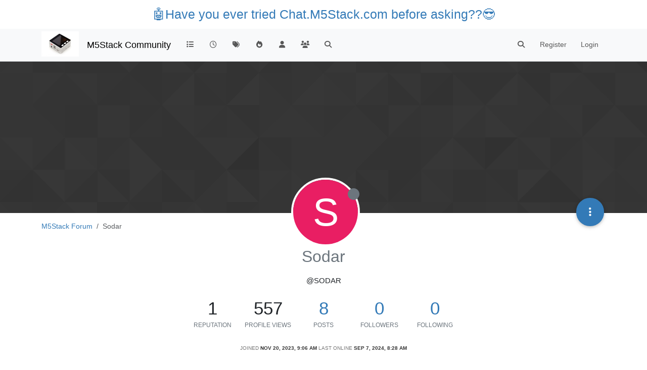

--- FILE ---
content_type: text/html; charset=utf-8
request_url: https://forum.m5stack.com/user/sodar
body_size: 12212
content:
<!DOCTYPE html>
<html lang="en-US" data-dir="ltr" style="direction: ltr;">
<head>
	<title>Sodar | M5Stack Community</title>
	<meta name="viewport" content="width&#x3D;device-width, initial-scale&#x3D;1.0" />
	<meta name="content-type" content="text/html; charset=UTF-8" />
	<meta name="apple-mobile-web-app-capable" content="yes" />
	<meta name="mobile-web-app-capable" content="yes" />
	<meta property="og:site_name" content="M5Stack Community" />
	<meta name="msapplication-badge" content="frequency=30; polling-uri=https://community.m5stack.com/sitemap.xml" />
	<meta name="theme-color" content="#ffffff" />
	<meta name="msapplication-square150x150logo" content="/assets/uploads/system/site-logo.jpg" />
	<meta name="title" content="Sodar" />
	<meta name="description" />
	<meta property="og:title" content="Sodar" />
	<meta property="og:description" />
	<meta property="og:image" content="https://community.m5stack.com/assets/uploads/system/site-logo.jpg" />
	<meta property="og:image:url" content="https://community.m5stack.com/assets/uploads/system/site-logo.jpg" />
	<meta property="og:image:width" content="undefined" />
	<meta property="og:image:height" content="undefined" />
	<meta property="og:url" content="https://community.m5stack.com/user/sodar" />
	
	<link rel="stylesheet" type="text/css" href="/assets/client.css?v=rae4s5j9rp0" />
	<link rel="icon" type="image/x-icon" href="/assets/uploads/system/favicon.ico?v&#x3D;rae4s5j9rp0" />
	<link rel="manifest" href="/manifest.webmanifest" crossorigin="use-credentials" />
	<link rel="search" type="application/opensearchdescription+xml" title="M5Stack Community" href="/osd.xml" />
	<link rel="prefetch" href="/assets/src/modules/composer.js?v&#x3D;rae4s5j9rp0" />
	<link rel="prefetch" href="/assets/src/modules/composer/uploads.js?v&#x3D;rae4s5j9rp0" />
	<link rel="prefetch" href="/assets/src/modules/composer/drafts.js?v&#x3D;rae4s5j9rp0" />
	<link rel="prefetch" href="/assets/src/modules/composer/tags.js?v&#x3D;rae4s5j9rp0" />
	<link rel="prefetch" href="/assets/src/modules/composer/categoryList.js?v&#x3D;rae4s5j9rp0" />
	<link rel="prefetch" href="/assets/src/modules/composer/resize.js?v&#x3D;rae4s5j9rp0" />
	<link rel="prefetch" href="/assets/src/modules/composer/autocomplete.js?v&#x3D;rae4s5j9rp0" />
	<link rel="prefetch" href="/assets/templates/composer.tpl?v&#x3D;rae4s5j9rp0" />
	<link rel="prefetch" href="/assets/language/en-US/topic.json?v&#x3D;rae4s5j9rp0" />
	<link rel="prefetch" href="/assets/language/en-US/modules.json?v&#x3D;rae4s5j9rp0" />
	<link rel="prefetch" href="/assets/language/en-US/tags.json?v&#x3D;rae4s5j9rp0" />
	<link rel="prefetch stylesheet" href="/assets/plugins/nodebb-plugin-markdown/styles/default.css" />
	<link rel="prefetch" href="/assets/language/en-US/markdown.json?v&#x3D;rae4s5j9rp0" />
	

	<script>
		var config = JSON.parse('{"relative_path":"","upload_url":"/assets/uploads","asset_base_url":"/assets","assetBaseUrl":"/assets","siteTitle":"M5Stack Community","browserTitle":"M5Stack Community","titleLayout":"&#123;pageTitle&#125; | &#123;browserTitle&#125;","showSiteTitle":true,"maintenanceMode":false,"postQueue":1,"minimumTitleLength":3,"maximumTitleLength":255,"minimumPostLength":2,"maximumPostLength":32767,"minimumTagsPerTopic":0,"maximumTagsPerTopic":5,"minimumTagLength":3,"maximumTagLength":15,"undoTimeout":10000,"useOutgoingLinksPage":false,"allowGuestHandles":false,"allowTopicsThumbnail":false,"usePagination":false,"disableChat":false,"disableChatMessageEditing":false,"maximumChatMessageLength":1000,"socketioTransports":["polling","websocket"],"socketioOrigins":"*:*","websocketAddress":"","maxReconnectionAttempts":5,"reconnectionDelay":1500,"topicsPerPage":20,"postsPerPage":20,"maximumFileSize":2048,"theme:id":"nodebb-theme-persona","theme:src":"","defaultLang":"en-US","userLang":"en-US","loggedIn":false,"uid":-1,"cache-buster":"v=rae4s5j9rp0","topicPostSort":"oldest_to_newest","categoryTopicSort":"recently_replied","csrf_token":false,"searchEnabled":true,"searchDefaultInQuick":"titles","bootswatchSkin":"","composer:showHelpTab":true,"enablePostHistory":true,"timeagoCutoff":30,"timeagoCodes":["af","am","ar","az-short","az","be","bg","bs","ca","cs","cy","da","de-short","de","dv","el","en-short","en","es-short","es","et","eu","fa-short","fa","fi","fr-short","fr","gl","he","hr","hu","hy","id","is","it-short","it","ja","jv","ko","ky","lt","lv","mk","nl","no","pl","pt-br-short","pt-br","pt-short","pt","ro","rs","ru","rw","si","sk","sl","sq","sr","sv","th","tr-short","tr","uk","ur","uz","vi","zh-CN","zh-TW"],"cookies":{"enabled":false,"message":"[[global:cookies.message]]","dismiss":"[[global:cookies.accept]]","link":"[[global:cookies.learn-more]]","link_url":"https:&#x2F;&#x2F;www.cookiesandyou.com"},"thumbs":{"size":512},"iconBackgrounds":["#f44336","#e91e63","#9c27b0","#673ab7","#3f51b5","#2196f3","#009688","#1b5e20","#33691e","#827717","#e65100","#ff5722","#795548","#607d8b"],"emailPrompt":1,"useragent":{"isYaBrowser":false,"isAuthoritative":true,"isMobile":false,"isMobileNative":false,"isTablet":false,"isiPad":false,"isiPod":false,"isiPhone":false,"isiPhoneNative":false,"isAndroid":false,"isAndroidNative":false,"isBlackberry":false,"isOpera":false,"isIE":false,"isEdge":false,"isIECompatibilityMode":false,"isSafari":false,"isFirefox":false,"isWebkit":false,"isChrome":true,"isKonqueror":false,"isOmniWeb":false,"isSeaMonkey":false,"isFlock":false,"isAmaya":false,"isPhantomJS":false,"isEpiphany":false,"isDesktop":true,"isWindows":false,"isLinux":false,"isLinux64":false,"isMac":true,"isChromeOS":false,"isBada":false,"isSamsung":false,"isRaspberry":false,"isBot":false,"isCurl":false,"isAndroidTablet":false,"isWinJs":false,"isKindleFire":false,"isSilk":false,"isCaptive":false,"isSmartTV":false,"isUC":false,"isFacebook":false,"isAlamoFire":false,"isElectron":false,"silkAccelerated":false,"browser":"Chrome","version":"131.0.0.0","os":"OS X","platform":"Apple Mac","geoIp":{},"source":"Mozilla/5.0 (Macintosh; Intel Mac OS X 10_15_7) AppleWebKit/537.36 (KHTML, like Gecko) Chrome/131.0.0.0 Safari/537.36; ClaudeBot/1.0; +claudebot@anthropic.com)","isWechat":false},"fontawesome":{"pro":false,"styles":["solid","brands","regular"],"version":"6.5.2"},"acpLang":"undefined","topicSearchEnabled":false,"disableCustomUserSkins":false,"defaultBootswatchSkin":"","hideSubCategories":false,"hideCategoryLastPost":false,"enableQuickReply":false,"composer-default":{},"markdown":{"highlight":1,"hljsLanguages":["common"],"theme":"default.css","defaultHighlightLanguage":"","externalMark":false},"spam-be-gone":{}}');
		var app = {
			user: JSON.parse('{"uid":0,"username":"Guest","displayname":"Guest","userslug":"","fullname":"Guest","email":"","icon:text":"?","icon:bgColor":"#aaa","groupTitle":"","groupTitleArray":[],"status":"offline","reputation":0,"email:confirmed":false,"unreadData":{"":{},"new":{},"watched":{},"unreplied":{}},"isAdmin":false,"isGlobalMod":false,"isMod":false,"privileges":{"chat":false,"chat:privileged":false,"upload:post:image":false,"upload:post:file":false,"signature":false,"invite":false,"group:create":false,"search:content":false,"search:users":false,"search:tags":false,"view:users":true,"view:tags":true,"view:groups":true,"local:login":false,"ban":false,"mute":false,"view:users:info":false},"blocks":[],"timeagoCode":"en","offline":true,"lastRoomId":null,"isEmailConfirmSent":false}')
		};

		document.documentElement.style.setProperty('--panel-offset', `${localStorage.getItem('panelOffset') || 0}px`);
	</script>

	
	<head>
    <meta name="viewport" content="width=device-width, initial-scale=1.0">
    <style>
        .center {
            font-size: 25px;
            text-align: center;
            margin-top: 10px;
            margin-bottom: 10px;
        }
    </style>
</head>
<body>

<div class="center">
    <a href="https://chat.m5stack.com">🤖Have you ever tried Chat.M5Stack.com before asking??😎</a>
</div>

</body>

	
	
</head>

<body class="page-user page-user-sodar template-account-profile page-status-200 theme-persona user-guest skin-noskin">
	<nav id="menu" class="slideout-menu hidden">
		<section class="menu-section" data-section="navigation">
	<ul class="menu-section-list text-bg-dark"></ul>
</section>


	</nav>
	<nav id="chats-menu" class="slideout-menu hidden">
		
	</nav>

	<main id="panel" class="slideout-panel">
		<nav class="navbar sticky-top navbar-expand-lg bg-light header border-bottom py-0" id="header-menu" component="navbar">
			<div class="container justify-content-start flex-nowrap">
							<div class="d-flex align-items-center me-auto" style="min-width: 0px;">
				<button type="button" class="navbar-toggler border-0" id="mobile-menu">
					<i class="fa fa-lg fa-fw fa-bars unread-count" ></i>
					<span component="unread/icon" class="notification-icon fa fa-fw fa-book unread-count" data-content="0" data-unread-url="/unread"></span>
				</button>
				<div class="d-inline-flex align-items-center" style="min-width: 0px;">
					
					<a class="navbar-brand" href="http://www.m5stack.com/">
						<img alt="" class=" forum-logo d-inline-block align-text-bottom" src="/assets/uploads/system/site-logo.jpg?v=rae4s5j9rp0" />
					</a>
					
					
					<a class="navbar-brand text-truncate" href="/">
						M5Stack Community
					</a>
					
				</div>
			</div>

			
			<div class="navbar-search visible-xs">
				<form action="/search" method="GET">
					<button type="button" class="btn btn-link"><i class="fa fa-lg fa-fw fa-search" title="Search"></i></button>
					<input autocomplete="off" type="text" class="form-control hidden" name="term" placeholder="Search"/>
					<button class="btn btn-primary hidden" type="submit"></button>
					<input type="text" class="hidden" name="in" value="titles" />
				</form>
				<div class="quick-search-container dropdown-menu d-block mt-2 hidden">
					<div class="quick-search-results-container"></div>
				</div>
			</div>
			

			

			<div component="navbar/title" class="visible-xs hidden">
				<span></span>
			</div>

			<div id="nav-dropdown" class="collapse navbar-collapse d-none d-lg-block">
				<ul id="main-nav" class="navbar-nav me-auto mb-2 mb-lg-0">
					
					
					<li class="nav-item " title="Categories">
						<a class="nav-link navigation-link "
						 href="&#x2F;categories" >
							
							<i class="fa fa-fw fa-list" data-content=""></i>
							
							
							<span class="visible-xs-inline">Categories</span>
							
							
						</a>
						
					</li>
					
					
					
					<li class="nav-item " title="Recent">
						<a class="nav-link navigation-link "
						 href="&#x2F;recent" >
							
							<i class="fa fa-fw fa-clock-o" data-content=""></i>
							
							
							<span class="visible-xs-inline">Recent</span>
							
							
						</a>
						
					</li>
					
					
					
					<li class="nav-item " title="Tags">
						<a class="nav-link navigation-link "
						 href="&#x2F;tags" >
							
							<i class="fa fa-fw fa-tags" data-content=""></i>
							
							
							<span class="visible-xs-inline">Tags</span>
							
							
						</a>
						
					</li>
					
					
					
					<li class="nav-item " title="Popular">
						<a class="nav-link navigation-link "
						 href="&#x2F;popular" >
							
							<i class="fa fa-fw fa-fire" data-content=""></i>
							
							
							<span class="visible-xs-inline">Popular</span>
							
							
						</a>
						
					</li>
					
					
					
					<li class="nav-item " title="Users">
						<a class="nav-link navigation-link "
						 href="&#x2F;users" >
							
							<i class="fa fa-fw fa-user" data-content=""></i>
							
							
							<span class="visible-xs-inline">Users</span>
							
							
						</a>
						
					</li>
					
					
					
					<li class="nav-item " title="Groups">
						<a class="nav-link navigation-link "
						 href="&#x2F;groups" >
							
							<i class="fa fa-fw fa-group" data-content=""></i>
							
							
							<span class="visible-xs-inline">Groups</span>
							
							
						</a>
						
					</li>
					
					
					
					<li class="nav-item " title="Search">
						<a class="nav-link navigation-link "
						 href="&#x2F;search" >
							
							<i class="fa fa-fw fa-search" data-content=""></i>
							
							
							<span class="visible-xs-inline">Search</span>
							
							
						</a>
						
					</li>
					
					
				</ul>
				<ul class="navbar-nav mb-2 mb-lg-0 hidden-xs">
					<li class="nav-item">
						<a href="#" id="reconnect" class="nav-link hide" title="Looks like your connection to M5Stack Community was lost, please wait while we try to reconnect.">
							<i class="fa fa-check"></i>
						</a>
					</li>
				</ul>
				
				<div class="navbar-nav mb-2 mb-lg-0 position-relative">
					<form component="search/form" id="search-form" class="d-flex justify-content-end align-items-center" role="search" method="GET">
	<div component="search/fields" class="hidden" id="search-fields">
		<div class="input-group flex-nowrap">
			<input autocomplete="off" type="text" class="form-control" placeholder="Search" name="query" value="">

			<a href="/search" class="btn btn-outline-secondary" aria-label="Type to search">
				<i class="fa fa-gears fa-fw"></i>
			</a>
		</div>

		<div id="quick-search-container" class="quick-search-container dropdown-menu d-block mt-2 hidden">
			<div class="form-check filter-category mb-2 ms-4">
				<input class="form-check-input" type="checkbox" checked>
				<label class="form-check-label name"></label>
			</div>

			<div class="text-center loading-indicator"><i class="fa fa-spinner fa-spin"></i></div>
			<div class="quick-search-results-container"></div>
		</div>
		<button type="submit" class="btn btn-outline-secondary hide">Search</button>
	</div>

	<div id="" class="nav-item"><a component="search/button" id="search-button" href="#" class="nav-link"><i class="fa fa-search fa-fw" title="Search"></i></a></div>
</form>

				</div>
				

				
				
				<ul id="logged-out-menu" class="navbar-nav me-0 mb-2 mb-lg-0 align-items-center">
					
					<li class="nav-item">
						<a class="nav-link" href="/register">
							<i class="fa fa-pencil fa-fw d-inline-block d-sm-none"></i>
							<span>Register</span>
						</a>
					</li>
					
					<li class="nav-item">
						<a class="nav-link" href="/login">
							<i class="fa fa-sign-in fa-fw d-inline-block d-sm-none"></i>
							<span>Login</span>
						</a>
					</li>
				</ul>
				
				
			</div>

			</div>
		</nav>
		<script>
			const rect = document.getElementById('header-menu').getBoundingClientRect();
			const offset = Math.max(0, rect.bottom);
			document.documentElement.style.setProperty('--panel-offset', offset + `px`);
		</script>
		<div class="container pt-3" id="content">
		<noscript>
    <div class="alert alert-danger">
        <p>
            Your browser does not seem to support JavaScript. As a result, your viewing experience will be diminished, and you have been placed in <strong>read-only mode</strong>.
        </p>
        <p>
            Please download a browser that supports JavaScript, or enable it if it's disabled (i.e. NoScript).
        </p>
    </div>
</noscript>
		
<div class="account">
	
<ol class="breadcrumb" itemscope="itemscope" itemprop="breadcrumb" itemtype="http://schema.org/BreadcrumbList">
	
	<li itemscope="itemscope" itemprop="itemListElement" itemtype="http://schema.org/ListItem" class="breadcrumb-item ">
		<meta itemprop="position" content="0" />
		<a href="https://community.m5stack.com" itemprop="item">
			<span itemprop="name">
				M5Stack Forum
				
			</span>
		</a>
	</li>
	
	<li component="breadcrumb/current" itemscope="itemscope" itemprop="itemListElement" itemtype="http://schema.org/ListItem" class="breadcrumb-item active">
		<meta itemprop="position" content="1" />
		
			<span itemprop="name">
				Sodar
				
				
				
				
			</span>
		
	</li>
	
</ol>



	<div data-widget-area="header">
		
	</div>

	<div class="cover" component="account/cover" style="background-image: url(/assets/images/cover-default.png); background-position: 50% 50%;">
		<div class="avatar-wrapper" data-uid="64233">
			
			<div class="avatar avatar-rounded" style="background-color: #e91e63; --avatar-size: 128px;" title="Sodar">S</div>
			
			<i component="user/status" class="fa fa-circle status offline" title="Offline"></i>

			
		</div>

		<div class="container">
			<div class="btn-group account-fab bottom-sheet">
	<button type="button" class="persona-fab dropdown-toggle" data-bs-toggle="dropdown" aria-haspopup="true" aria-expanded="false">
		<i class="fa fa-ellipsis-v"></i>
	</button>
	<ul class="dropdown-menu dropdown-menu-end account-sub-links" role="menu">
		
		<li>
			<a class="dropdown-item" href="/user/sodar" class="d-inline-block" id="profile" role="menuitem">Profile</a>
		</li>
		

		
		
		
		
		
		

		<li role="separator" class="dropdown-divider"></li>
		<li><a class="dropdown-item d-flex justify-content-between align-items-center" href="/user/sodar/following" role="menuitem">Following <span class="badge bg-secondary rounded-pill ms-2" title="0">0</span></a></li>
		<li><a class="dropdown-item d-flex justify-content-between align-items-center" href="/user/sodar/followers" role="menuitem">Followers <span class="badge bg-secondary rounded-pill ms-2" title="0">0</span></a></li>
		
		<li role="separator" class="dropdown-divider"></li>
		<li><a class="dropdown-item d-flex justify-content-between align-items-center" href="/user/sodar/topics" role="menuitem">Topics <span class="badge bg-secondary rounded-pill ms-2" title="1">1</span></a></li>
		<li><a class="dropdown-item d-flex justify-content-between align-items-center" href="/user/sodar/posts" role="menuitem">Posts <span class="badge bg-secondary rounded-pill ms-2" title="8">8</span></a></li>
		
		<li><a class="dropdown-item d-flex justify-content-between align-items-center" href="/user/sodar/best" role="menuitem">Best <span class="badge bg-secondary rounded-pill ms-2" title="1">1</span></a></li>
		<li><a class="dropdown-item d-flex justify-content-between align-items-center" href="/user/sodar/controversial" role="menuitem">Controversial <span class="badge bg-secondary rounded-pill ms-2" title="0">0</span></a></li>
		
		<li><a class="dropdown-item d-flex justify-content-between align-items-center" href="/user/sodar/groups" role="menuitem">Groups <span class="badge bg-secondary rounded-pill ms-2" title="0">0</span></a></li>

		

		
	</ul>
</div>


			
			
			
		</div>
	</div>


<div class="profile row">
	<h1 class="fullname">Sodar</h1>
	<div class="d-flex gap-2 justify-content-center mb-2" component="user/badges"></div>
	<h2 class="username">@Sodar</h2>
	

	

	

	<div class="account-stats">
		
		<div class="stat">
			<div title="1">1</div>
			<span class="stat-label">Reputation</span>
		</div>
		

		<div class="stat">
			<div title="557">557</div>
			<span class="stat-label">Profile views</span>
		</div>

		<div class="stat">
			<div><a title="8" href="/user/sodar/posts">8</a></div>
			<span class="stat-label">Posts</span>
		</div>

		<div class="stat">
			<div><a title="0" href="/user/sodar/followers">0</a></div>
			<span class="stat-label">Followers</span>
		</div>

		<div class="stat">
			<div><a title="0" href="/user/sodar/following">0</a></div>
			<span class="stat-label">Following</span>
		</div>
	</div>

	<div class="text-center profile-meta">
		<span>Joined</span>
		<strong class="timeago" title="2023-11-20T09:06:22.097Z"></strong>

		<span>Last Online</span>
		<strong class="timeago" title="2024-09-07T08:28:16.258Z"></strong><br />

		

		

		

		
	</div>
</div>


<hr />

<div class="row">
	<div class="col-12 account-block hidden">
		<div class="account-picture-block text-center">
			<span>
				<span class="account-username"> Sodar</span>
			</span>

			
			<a component="account/unfollow" href="#" class="btn btn-outline-secondary hide">Unfollow</a>
			<a component="account/follow" href="#" class="btn btn-primary">Follow</a>
			
		</div>
	</div>
</div>





<div class="row">
	
	<div class="col-lg-12 col-12">
		<h1>Best posts made by Sodar</h1>

		<div class="col-12">
			<ul component="posts" class="posts-list list-unstyled">
			
			<li component="post" class="posts-list-item row" data-pid="23212" data-uid="64233">
    <div class="col-lg-11 col-sm-10 col-9 post-body">
        <a class="topic-title" href="/post/23212">
            RE: ESPNow in UIFlow&#x2F;MicroPython on M5StickC Plus2?
        </a>

        <div component="post/content" class="content">
            <p dir="auto">I too am extremely interested in this. I've been trying to program some wireless stuff on a couple of M5StickC Plus2s using UIFlow and ESP-Now... The only thing is I'm not seeing any ESP-Now options in the new UIFlow 2.0. There are block options in v 1.0 but when I use those I've been running into errors.</p>

        </div>

        <small class="topic-category"><a href="/category/5/uiflow">posted in UIFlow</a></small>

        

        <div class="post-info">
            <a href="/user/sodar"><span  alt="Sodar" title="Sodar" data-uid="64233" loading="lazy" aria-label="User avatar for Sodar" class="avatar user-img not-responsive avatar-rounded" component="avatar/icon" style="--avatar-size: 28px; background-color: #e91e63;">S</span></a>

            <div class="post-author">
                <a href="/user/sodar">Sodar</a><br />
                <span class="timeago" title="2024-01-03T06:04:08.393Z"></span>
            </div>
        </div>
    </div>
</li>
			
			</ul>
		</div>
	</div>
	
	
	<div class="col-lg-12 col-12">
		<h1>Latest posts made by Sodar</h1>
		<div class="col-12">
			<ul component="posts" class="posts-list list-unstyled">
			
			<li component="post" class="posts-list-item row" data-pid="23212" data-uid="64233">
    <div class="col-lg-11 col-sm-10 col-9 post-body">
        <a class="topic-title" href="/post/23212">
            RE: ESPNow in UIFlow&#x2F;MicroPython on M5StickC Plus2?
        </a>

        <div component="post/content" class="content">
            <p dir="auto">I too am extremely interested in this. I've been trying to program some wireless stuff on a couple of M5StickC Plus2s using UIFlow and ESP-Now... The only thing is I'm not seeing any ESP-Now options in the new UIFlow 2.0. There are block options in v 1.0 but when I use those I've been running into errors.</p>

        </div>

        <small class="topic-category"><a href="/category/5/uiflow">posted in UIFlow</a></small>

        

        <div class="post-info">
            <a href="/user/sodar"><span  alt="Sodar" title="Sodar" data-uid="64233" loading="lazy" aria-label="User avatar for Sodar" class="avatar user-img not-responsive avatar-rounded" component="avatar/icon" style="--avatar-size: 28px; background-color: #e91e63;">S</span></a>

            <div class="post-author">
                <a href="/user/sodar">Sodar</a><br />
                <span class="timeago" title="2024-01-03T06:04:08.393Z"></span>
            </div>
        </div>
    </div>
</li>
			
			<li component="post" class="posts-list-item row" data-pid="22932" data-uid="64233">
    <div class="col-lg-11 col-sm-10 col-9 post-body">
        <a class="topic-title" href="/post/22932">
            RE: Help with ESP-Now and UiFlow on M5Stick C?
        </a>

        <div component="post/content" class="content">
            <p dir="auto">Hi <a class="mention plugin-mentions-user plugin-mentions-a" href="https://community.m5stack.com/uid/16469">@pandian-nano</a>, Thanks! That was super helpful!</p>
<p dir="auto">That took care of the problem but now I'm getting the following error:  "name 'now' isn't defined'</p>
<p dir="auto">Trying to figure out what's going on... it would be so fun to use ESP-Now on this thing :]<br />
I know I could probably use the arduino ide to do this, but I was just starting to get excited about UIFlow, it's pretty neat!</p>

        </div>

        <small class="topic-category"><a href="/category/5/uiflow">posted in UIFlow</a></small>

        

        <div class="post-info">
            <a href="/user/sodar"><span  alt="Sodar" title="Sodar" data-uid="64233" loading="lazy" aria-label="User avatar for Sodar" class="avatar user-img not-responsive avatar-rounded" component="avatar/icon" style="--avatar-size: 28px; background-color: #e91e63;">S</span></a>

            <div class="post-author">
                <a href="/user/sodar">Sodar</a><br />
                <span class="timeago" title="2023-11-30T06:30:39.245Z"></span>
            </div>
        </div>
    </div>
</li>
			
			<li component="post" class="posts-list-item row" data-pid="22923" data-uid="64233">
    <div class="col-lg-11 col-sm-10 col-9 post-body">
        <a class="topic-title" href="/post/22923">
            RE: OSC HELP!!!
        </a>

        <div component="post/content" class="content">
            <p dir="auto">Did you ever get this figured out in UiFlow? This sounds really neat!</p>

        </div>

        <small class="topic-category"><a href="/category/5/uiflow">posted in UIFlow</a></small>

        

        <div class="post-info">
            <a href="/user/sodar"><span  alt="Sodar" title="Sodar" data-uid="64233" loading="lazy" aria-label="User avatar for Sodar" class="avatar user-img not-responsive avatar-rounded" component="avatar/icon" style="--avatar-size: 28px; background-color: #e91e63;">S</span></a>

            <div class="post-author">
                <a href="/user/sodar">Sodar</a><br />
                <span class="timeago" title="2023-11-28T08:53:01.795Z"></span>
            </div>
        </div>
    </div>
</li>
			
			<li component="post" class="posts-list-item row" data-pid="22922" data-uid="64233">
    <div class="col-lg-11 col-sm-10 col-9 post-body">
        <a class="topic-title" href="/post/22922">
            Help with ESP-Now and UiFlow on M5Stick C?
        </a>

        <div component="post/content" class="content">
            <p dir="auto">Hello! I'm wondering if someone might be able to help me with the UiFlow ESP-Now examples?<br />
When I try to run the default Master &amp; Slave examples I get this error:  "name 'label1' isn't defined"<br />
I tried a bunch of different things but for some reason I can't get this to work.</p>
<p dir="auto">Note: I'm currently using UiFlow version V1.12.8 as it seemed to have the most support for the ESP-Now modules.</p>
<p dir="auto">Any input would be much appreciated!  -S</p>

        </div>

        <small class="topic-category"><a href="/category/5/uiflow">posted in UIFlow</a></small>

        
        
        

        <div class="post-info">
            <a href="/user/sodar"><span  alt="Sodar" title="Sodar" data-uid="64233" loading="lazy" aria-label="User avatar for Sodar" class="avatar user-img not-responsive avatar-rounded" component="avatar/icon" style="--avatar-size: 28px; background-color: #e91e63;">S</span></a>

            <div class="post-author">
                <a href="/user/sodar">Sodar</a><br />
                <span class="timeago" title="2023-11-28T08:36:50.826Z"></span>
            </div>
        </div>
    </div>
</li>
			
			<li component="post" class="posts-list-item row" data-pid="22916" data-uid="64233">
    <div class="col-lg-11 col-sm-10 col-9 post-body">
        <a class="topic-title" href="/post/22916">
            RE: SOLVED: UIFlow cannot currently connect to any M5Stack devices
        </a>

        <div component="post/content" class="content">
            <p dir="auto"><a class="mention plugin-mentions-user plugin-mentions-a" href="https://community.m5stack.com/uid/443">@ajb2k3</a> I was originally having issues with the other servers too, but it looks like it's working now.<br />
Thank you!</p>

        </div>

        <small class="topic-category"><a href="/category/8/bug-report">posted in Bug Report</a></small>

        

        <div class="post-info">
            <a href="/user/sodar"><span  alt="Sodar" title="Sodar" data-uid="64233" loading="lazy" aria-label="User avatar for Sodar" class="avatar user-img not-responsive avatar-rounded" component="avatar/icon" style="--avatar-size: 28px; background-color: #e91e63;">S</span></a>

            <div class="post-author">
                <a href="/user/sodar">Sodar</a><br />
                <span class="timeago" title="2023-11-28T05:59:16.501Z"></span>
            </div>
        </div>
    </div>
</li>
			
			<li component="post" class="posts-list-item row" data-pid="22898" data-uid="64233">
    <div class="col-lg-11 col-sm-10 col-9 post-body">
        <a class="topic-title" href="/post/22898">
            RE: Microphone on M5StickC in UIFlow?
        </a>

        <div component="post/content" class="content">
            <p dir="auto">Will access to the mic pin ever be an option in UIFlow?</p>

        </div>

        <small class="topic-category"><a href="/category/17/m5-stick-stickc">posted in M5 Stick/StickC</a></small>

        

        <div class="post-info">
            <a href="/user/sodar"><span  alt="Sodar" title="Sodar" data-uid="64233" loading="lazy" aria-label="User avatar for Sodar" class="avatar user-img not-responsive avatar-rounded" component="avatar/icon" style="--avatar-size: 28px; background-color: #e91e63;">S</span></a>

            <div class="post-author">
                <a href="/user/sodar">Sodar</a><br />
                <span class="timeago" title="2023-11-26T09:24:41.141Z"></span>
            </div>
        </div>
    </div>
</li>
			
			<li component="post" class="posts-list-item row" data-pid="22897" data-uid="64233">
    <div class="col-lg-11 col-sm-10 col-9 post-body">
        <a class="topic-title" href="/post/22897">
            RE: SOLVED: UIFlow cannot currently connect to any M5Stack devices
        </a>

        <div component="post/content" class="content">
            <p dir="auto"><a class="mention plugin-mentions-user plugin-mentions-a" href="https://community.m5stack.com/uid/12521">@gdallask</a> Same thing is happening to me right now :(</p>

        </div>

        <small class="topic-category"><a href="/category/8/bug-report">posted in Bug Report</a></small>

        

        <div class="post-info">
            <a href="/user/sodar"><span  alt="Sodar" title="Sodar" data-uid="64233" loading="lazy" aria-label="User avatar for Sodar" class="avatar user-img not-responsive avatar-rounded" component="avatar/icon" style="--avatar-size: 28px; background-color: #e91e63;">S</span></a>

            <div class="post-author">
                <a href="/user/sodar">Sodar</a><br />
                <span class="timeago" title="2023-11-26T08:56:02.892Z"></span>
            </div>
        </div>
    </div>
</li>
			
			<li component="post" class="posts-list-item row" data-pid="22843" data-uid="64233">
    <div class="col-lg-11 col-sm-10 col-9 post-body">
        <a class="topic-title" href="/post/22843">
            RE: MIC Unit in UIFlow?
        </a>

        <div component="post/content" class="content">
            <p dir="auto">Also looking for mic support!</p>

        </div>

        <small class="topic-category"><a href="/category/10/units">posted in Units</a></small>

        

        <div class="post-info">
            <a href="/user/sodar"><span  alt="Sodar" title="Sodar" data-uid="64233" loading="lazy" aria-label="User avatar for Sodar" class="avatar user-img not-responsive avatar-rounded" component="avatar/icon" style="--avatar-size: 28px; background-color: #e91e63;">S</span></a>

            <div class="post-author">
                <a href="/user/sodar">Sodar</a><br />
                <span class="timeago" title="2023-11-21T10:28:30.923Z"></span>
            </div>
        </div>
    </div>
</li>
			
			</ul>
		</div>
	</div>
	
</div>

<div id="user-action-alert" class="alert alert-success hide"></div>

</div><script id="ajaxify-data" type="application/json">{"uid":64233,"username":"Sodar","userslug":"sodar","email":"","email:confirmed":true,"joindate":1700471182097,"lastonline":1725697696258,"picture":null,"icon:bgColor":"#e91e63","fullname":"","location":"","birthday":"","website":"","aboutme":"","signature":"","uploadedpicture":null,"profileviews":557,"reputation":1,"postcount":8,"topiccount":1,"lastposttime":1704261848393,"banned":false,"banned:expire":0,"status":"offline","flags":null,"followerCount":0,"followingCount":0,"cover:url":"/assets/images/cover-default.png","cover:position":"50% 50%","groupTitle":null,"mutedUntil":0,"mutedReason":null,"displayname":"Sodar","groupTitleArray":[],"icon:text":"S","joindateISO":"2023-11-20T09:06:22.097Z","lastonlineISO":"2024-09-07T08:28:16.258Z","banned_until":0,"banned_until_readable":"Not Banned","muted":false,"aboutmeParsed":"","age":0,"emailHidden":true,"emailClass":"","moderationNote":"","isBlocked":false,"yourid":-1,"theirid":64233,"isTargetAdmin":false,"isAdmin":false,"isGlobalModerator":false,"isModerator":false,"isAdminOrGlobalModerator":false,"isAdminOrGlobalModeratorOrModerator":false,"isSelfOrAdminOrGlobalModerator":false,"canEdit":false,"canBan":false,"canMute":false,"canFlag":false,"canChangePassword":false,"isSelf":false,"isFollowing":false,"canChat":false,"hasPrivateChat":0,"showHidden":false,"allowProfilePicture":true,"allowCoverPicture":true,"allowProfileImageUploads":1,"allowedProfileImageExtensions":".png, .jpeg, .bmp, .gif, .jpg","groups":[],"selectedGroup":[],"disableSignatures":false,"reputation:disabled":false,"downvote:disabled":false,"profile_links":[],"websiteLink":"http://","websiteName":"","username:disableEdit":0,"email:disableEdit":0,"blocksCount":0,"counts":{"posts":8,"best":1,"controversial":0,"topics":1,"groups":0,"following":0,"followers":0},"posts":[{"pid":23212,"tid":5922,"content":"<p dir=\"auto\">I too am extremely interested in this. I've been trying to program some wireless stuff on a couple of M5StickC Plus2s using UIFlow and ESP-Now... The only thing is I'm not seeing any ESP-Now options in the new UIFlow 2.0. There are block options in v 1.0 but when I use those I've been running into errors.<\/p>\n","uid":64233,"timestamp":1704261848393,"deleted":false,"upvotes":1,"downvotes":0,"replies":0,"votes":1,"timestampISO":"2024-01-03T06:04:08.393Z","user":{"uid":64233,"username":"Sodar","userslug":"sodar","picture":null,"status":"offline","displayname":"Sodar","icon:text":"S","icon:bgColor":"#e91e63"},"topic":{"uid":71052,"tid":5922,"title":"ESPNow in UIFlow&#x2F;MicroPython on M5StickC Plus2?","cid":5,"tags":[],"slug":"5922/espnow-in-uiflow-micropython-on-m5stickc-plus2","deleted":0,"scheduled":false,"postcount":3,"mainPid":23167,"teaserPid":"23212","timestamp":1703780115050,"titleRaw":"ESPNow in UIFlow/MicroPython on M5StickC Plus2?","timestampISO":"2023-12-28T16:15:15.050Z"},"category":{"cid":5,"name":"UIFlow","icon":"hidden","slug":"5/uiflow","parentCid":21,"bgColor":"#A16946","color":"#ffffff","backgroundImage":"&#x2F;assets&#x2F;uploads&#x2F;category&#x2F;category-5.jpg","imageClass":"cover"},"isMainPost":false},{"pid":22932,"tid":5852,"content":"<p dir=\"auto\">Hi <a class=\"mention plugin-mentions-user plugin-mentions-a\" href=\"https://community.m5stack.com/uid/16469\">@pandian-nano<\/a>, Thanks! That was super helpful!<\/p>\n<p dir=\"auto\">That took care of the problem but now I'm getting the following error:  \"name 'now' isn't defined'<\/p>\n<p dir=\"auto\">Trying to figure out what's going on... it would be so fun to use ESP-Now on this thing :]<br />\nI know I could probably use the arduino ide to do this, but I was just starting to get excited about UIFlow, it's pretty neat!<\/p>\n","uid":64233,"timestamp":1701325839245,"deleted":false,"upvotes":0,"downvotes":0,"replies":0,"votes":0,"timestampISO":"2023-11-30T06:30:39.245Z","user":{"uid":64233,"username":"Sodar","userslug":"sodar","picture":null,"status":"offline","displayname":"Sodar","icon:text":"S","icon:bgColor":"#e91e63"},"topic":{"uid":64233,"tid":5852,"title":"Help with ESP-Now and UiFlow on M5Stick C?","cid":5,"tags":[],"slug":"5852/help-with-esp-now-and-uiflow-on-m5stick-c","deleted":0,"scheduled":false,"postcount":3,"mainPid":22922,"teaserPid":"22932","timestamp":1701160610826,"titleRaw":"Help with ESP-Now and UiFlow on M5Stick C?","timestampISO":"2023-11-28T08:36:50.826Z"},"category":{"cid":5,"name":"UIFlow","icon":"hidden","slug":"5/uiflow","parentCid":21,"bgColor":"#A16946","color":"#ffffff","backgroundImage":"&#x2F;assets&#x2F;uploads&#x2F;category&#x2F;category-5.jpg","imageClass":"cover"},"isMainPost":false},{"pid":22923,"tid":4978,"content":"<p dir=\"auto\">Did you ever get this figured out in UiFlow? This sounds really neat!<\/p>\n","uid":64233,"timestamp":1701161581795,"deleted":false,"upvotes":0,"downvotes":0,"replies":1,"votes":0,"timestampISO":"2023-11-28T08:53:01.795Z","user":{"uid":64233,"username":"Sodar","userslug":"sodar","picture":null,"status":"offline","displayname":"Sodar","icon:text":"S","icon:bgColor":"#e91e63"},"topic":{"uid":32731,"tid":4978,"title":"OSC HELP!!!","cid":5,"tags":[],"slug":"4978/osc-help","deleted":0,"scheduled":false,"postcount":4,"mainPid":19860,"teaserPid":27282,"timestamp":1673565132872,"titleRaw":"OSC HELP!!!","timestampISO":"2023-01-12T23:12:12.872Z"},"category":{"cid":5,"name":"UIFlow","icon":"hidden","slug":"5/uiflow","parentCid":21,"bgColor":"#A16946","color":"#ffffff","backgroundImage":"&#x2F;assets&#x2F;uploads&#x2F;category&#x2F;category-5.jpg","imageClass":"cover"},"isMainPost":false},{"pid":22922,"tid":5852,"content":"<p dir=\"auto\">Hello! I'm wondering if someone might be able to help me with the UiFlow ESP-Now examples?<br />\nWhen I try to run the default Master &amp; Slave examples I get this error:  \"name 'label1' isn't defined\"<br />\nI tried a bunch of different things but for some reason I can't get this to work.<\/p>\n<p dir=\"auto\">Note: I'm currently using UiFlow version V1.12.8 as it seemed to have the most support for the ESP-Now modules.<\/p>\n<p dir=\"auto\">Any input would be much appreciated!  -S<\/p>\n","uid":64233,"timestamp":1701160610826,"deleted":false,"upvotes":0,"downvotes":0,"replies":1,"votes":0,"timestampISO":"2023-11-28T08:36:50.826Z","user":{"uid":64233,"username":"Sodar","userslug":"sodar","picture":null,"status":"offline","displayname":"Sodar","icon:text":"S","icon:bgColor":"#e91e63"},"topic":{"uid":64233,"tid":5852,"title":"Help with ESP-Now and UiFlow on M5Stick C?","cid":5,"tags":[],"slug":"5852/help-with-esp-now-and-uiflow-on-m5stick-c","deleted":0,"scheduled":false,"postcount":3,"mainPid":22922,"teaserPid":"22932","timestamp":1701160610826,"titleRaw":"Help with ESP-Now and UiFlow on M5Stick C?","timestampISO":"2023-11-28T08:36:50.826Z"},"category":{"cid":5,"name":"UIFlow","icon":"hidden","slug":"5/uiflow","parentCid":21,"bgColor":"#A16946","color":"#ffffff","backgroundImage":"&#x2F;assets&#x2F;uploads&#x2F;category&#x2F;category-5.jpg","imageClass":"cover"},"isMainPost":true},{"pid":22916,"tid":3361,"content":"<p dir=\"auto\"><a class=\"mention plugin-mentions-user plugin-mentions-a\" href=\"https://community.m5stack.com/uid/443\">@ajb2k3<\/a> I was originally having issues with the other servers too, but it looks like it's working now.<br />\nThank you!<\/p>\n","uid":64233,"timestamp":1701151156501,"deleted":false,"upvotes":0,"downvotes":0,"replies":0,"votes":0,"timestampISO":"2023-11-28T05:59:16.501Z","user":{"uid":64233,"username":"Sodar","userslug":"sodar","picture":null,"status":"offline","displayname":"Sodar","icon:text":"S","icon:bgColor":"#e91e63"},"topic":{"uid":2327,"tid":3361,"title":"SOLVED: UIFlow cannot currently connect to any M5Stack devices","cid":8,"tags":[],"slug":"3361/solved-uiflow-cannot-currently-connect-to-any-m5stack-devices","deleted":0,"scheduled":false,"postcount":12,"mainPid":14083,"teaserPid":"22916","timestamp":1623498750264,"titleRaw":"SOLVED: UIFlow cannot currently connect to any M5Stack devices","timestampISO":"2021-06-12T11:52:30.264Z"},"category":{"cid":8,"name":"Bug Report","icon":"fa-comments","slug":"8/bug-report","parentCid":5,"bgColor":"#7CAFC2","color":"#ffffff","backgroundImage":"","imageClass":"cover"},"isMainPost":false},{"pid":22898,"tid":2008,"content":"<p dir=\"auto\">Will access to the mic pin ever be an option in UIFlow?<\/p>\n","uid":64233,"timestamp":1700990681141,"deleted":false,"upvotes":0,"downvotes":0,"replies":1,"votes":0,"timestampISO":"2023-11-26T09:24:41.141Z","user":{"uid":64233,"username":"Sodar","userslug":"sodar","picture":null,"status":"offline","displayname":"Sodar","icon:text":"S","icon:bgColor":"#e91e63"},"topic":{"uid":3701,"tid":2008,"title":"Microphone on M5StickC in UIFlow?","cid":17,"tags":[],"slug":"2008/microphone-on-m5stickc-in-uiflow","deleted":0,"scheduled":false,"postcount":16,"mainPid":8880,"teaserPid":29047,"timestamp":1590897336186,"titleRaw":"Microphone on M5StickC in UIFlow?","timestampISO":"2020-05-31T03:55:36.186Z"},"category":{"cid":17,"name":"M5 Stick&#x2F;StickC","icon":"fa-comments","slug":"17/m5-stick-stickc","parentCid":30,"bgColor":"#DC9656","color":"#ffffff","backgroundImage":"","imageClass":"cover"},"isMainPost":false},{"pid":22897,"tid":3361,"content":"<p dir=\"auto\"><a class=\"mention plugin-mentions-user plugin-mentions-a\" href=\"https://community.m5stack.com/uid/12521\">@gdallask<\/a> Same thing is happening to me right now :(<\/p>\n","uid":64233,"timestamp":1700988962892,"deleted":false,"upvotes":0,"downvotes":0,"replies":1,"votes":0,"timestampISO":"2023-11-26T08:56:02.892Z","user":{"uid":64233,"username":"Sodar","userslug":"sodar","picture":null,"status":"offline","displayname":"Sodar","icon:text":"S","icon:bgColor":"#e91e63"},"topic":{"uid":2327,"tid":3361,"title":"SOLVED: UIFlow cannot currently connect to any M5Stack devices","cid":8,"tags":[],"slug":"3361/solved-uiflow-cannot-currently-connect-to-any-m5stack-devices","deleted":0,"scheduled":false,"postcount":12,"mainPid":14083,"teaserPid":"22916","timestamp":1623498750264,"titleRaw":"SOLVED: UIFlow cannot currently connect to any M5Stack devices","timestampISO":"2021-06-12T11:52:30.264Z"},"category":{"cid":8,"name":"Bug Report","icon":"fa-comments","slug":"8/bug-report","parentCid":5,"bgColor":"#7CAFC2","color":"#ffffff","backgroundImage":"","imageClass":"cover"},"isMainPost":false},{"pid":22843,"tid":3197,"content":"<p dir=\"auto\">Also looking for mic support!<\/p>\n","uid":64233,"timestamp":1700562510923,"deleted":false,"upvotes":0,"downvotes":0,"replies":0,"votes":0,"timestampISO":"2023-11-21T10:28:30.923Z","user":{"uid":64233,"username":"Sodar","userslug":"sodar","picture":null,"status":"offline","displayname":"Sodar","icon:text":"S","icon:bgColor":"#e91e63"},"topic":{"uid":3701,"tid":3197,"title":"MIC Unit in UIFlow?","cid":10,"tags":[],"slug":"3197/mic-unit-in-uiflow","deleted":0,"scheduled":false,"postcount":4,"mainPid":13535,"teaserPid":25780,"timestamp":1618527499768,"titleRaw":"MIC Unit in UIFlow?","timestampISO":"2021-04-15T22:58:19.768Z"},"category":{"cid":10,"name":"Units","icon":"fa-comments","slug":"10/units","parentCid":4,"bgColor":"#F7CA88","color":"#333333","backgroundImage":"","imageClass":"cover"},"isMainPost":false}],"latestPosts":[{"pid":23212,"tid":5922,"content":"<p dir=\"auto\">I too am extremely interested in this. I've been trying to program some wireless stuff on a couple of M5StickC Plus2s using UIFlow and ESP-Now... The only thing is I'm not seeing any ESP-Now options in the new UIFlow 2.0. There are block options in v 1.0 but when I use those I've been running into errors.<\/p>\n","uid":64233,"timestamp":1704261848393,"deleted":false,"upvotes":1,"downvotes":0,"replies":0,"votes":1,"timestampISO":"2024-01-03T06:04:08.393Z","user":{"uid":64233,"username":"Sodar","userslug":"sodar","picture":null,"status":"offline","displayname":"Sodar","icon:text":"S","icon:bgColor":"#e91e63"},"topic":{"uid":71052,"tid":5922,"title":"ESPNow in UIFlow&#x2F;MicroPython on M5StickC Plus2?","cid":5,"tags":[],"slug":"5922/espnow-in-uiflow-micropython-on-m5stickc-plus2","deleted":0,"scheduled":false,"postcount":3,"mainPid":23167,"teaserPid":"23212","timestamp":1703780115050,"titleRaw":"ESPNow in UIFlow/MicroPython on M5StickC Plus2?","timestampISO":"2023-12-28T16:15:15.050Z"},"category":{"cid":5,"name":"UIFlow","icon":"hidden","slug":"5/uiflow","parentCid":21,"bgColor":"#A16946","color":"#ffffff","backgroundImage":"&#x2F;assets&#x2F;uploads&#x2F;category&#x2F;category-5.jpg","imageClass":"cover"},"isMainPost":false},{"pid":22932,"tid":5852,"content":"<p dir=\"auto\">Hi <a class=\"mention plugin-mentions-user plugin-mentions-a\" href=\"https://community.m5stack.com/uid/16469\">@pandian-nano<\/a>, Thanks! That was super helpful!<\/p>\n<p dir=\"auto\">That took care of the problem but now I'm getting the following error:  \"name 'now' isn't defined'<\/p>\n<p dir=\"auto\">Trying to figure out what's going on... it would be so fun to use ESP-Now on this thing :]<br />\nI know I could probably use the arduino ide to do this, but I was just starting to get excited about UIFlow, it's pretty neat!<\/p>\n","uid":64233,"timestamp":1701325839245,"deleted":false,"upvotes":0,"downvotes":0,"replies":0,"votes":0,"timestampISO":"2023-11-30T06:30:39.245Z","user":{"uid":64233,"username":"Sodar","userslug":"sodar","picture":null,"status":"offline","displayname":"Sodar","icon:text":"S","icon:bgColor":"#e91e63"},"topic":{"uid":64233,"tid":5852,"title":"Help with ESP-Now and UiFlow on M5Stick C?","cid":5,"tags":[],"slug":"5852/help-with-esp-now-and-uiflow-on-m5stick-c","deleted":0,"scheduled":false,"postcount":3,"mainPid":22922,"teaserPid":"22932","timestamp":1701160610826,"titleRaw":"Help with ESP-Now and UiFlow on M5Stick C?","timestampISO":"2023-11-28T08:36:50.826Z"},"category":{"cid":5,"name":"UIFlow","icon":"hidden","slug":"5/uiflow","parentCid":21,"bgColor":"#A16946","color":"#ffffff","backgroundImage":"&#x2F;assets&#x2F;uploads&#x2F;category&#x2F;category-5.jpg","imageClass":"cover"},"isMainPost":false},{"pid":22923,"tid":4978,"content":"<p dir=\"auto\">Did you ever get this figured out in UiFlow? This sounds really neat!<\/p>\n","uid":64233,"timestamp":1701161581795,"deleted":false,"upvotes":0,"downvotes":0,"replies":1,"votes":0,"timestampISO":"2023-11-28T08:53:01.795Z","user":{"uid":64233,"username":"Sodar","userslug":"sodar","picture":null,"status":"offline","displayname":"Sodar","icon:text":"S","icon:bgColor":"#e91e63"},"topic":{"uid":32731,"tid":4978,"title":"OSC HELP!!!","cid":5,"tags":[],"slug":"4978/osc-help","deleted":0,"scheduled":false,"postcount":4,"mainPid":19860,"teaserPid":27282,"timestamp":1673565132872,"titleRaw":"OSC HELP!!!","timestampISO":"2023-01-12T23:12:12.872Z"},"category":{"cid":5,"name":"UIFlow","icon":"hidden","slug":"5/uiflow","parentCid":21,"bgColor":"#A16946","color":"#ffffff","backgroundImage":"&#x2F;assets&#x2F;uploads&#x2F;category&#x2F;category-5.jpg","imageClass":"cover"},"isMainPost":false},{"pid":22922,"tid":5852,"content":"<p dir=\"auto\">Hello! I'm wondering if someone might be able to help me with the UiFlow ESP-Now examples?<br />\nWhen I try to run the default Master &amp; Slave examples I get this error:  \"name 'label1' isn't defined\"<br />\nI tried a bunch of different things but for some reason I can't get this to work.<\/p>\n<p dir=\"auto\">Note: I'm currently using UiFlow version V1.12.8 as it seemed to have the most support for the ESP-Now modules.<\/p>\n<p dir=\"auto\">Any input would be much appreciated!  -S<\/p>\n","uid":64233,"timestamp":1701160610826,"deleted":false,"upvotes":0,"downvotes":0,"replies":1,"votes":0,"timestampISO":"2023-11-28T08:36:50.826Z","user":{"uid":64233,"username":"Sodar","userslug":"sodar","picture":null,"status":"offline","displayname":"Sodar","icon:text":"S","icon:bgColor":"#e91e63"},"topic":{"uid":64233,"tid":5852,"title":"Help with ESP-Now and UiFlow on M5Stick C?","cid":5,"tags":[],"slug":"5852/help-with-esp-now-and-uiflow-on-m5stick-c","deleted":0,"scheduled":false,"postcount":3,"mainPid":22922,"teaserPid":"22932","timestamp":1701160610826,"titleRaw":"Help with ESP-Now and UiFlow on M5Stick C?","timestampISO":"2023-11-28T08:36:50.826Z"},"category":{"cid":5,"name":"UIFlow","icon":"hidden","slug":"5/uiflow","parentCid":21,"bgColor":"#A16946","color":"#ffffff","backgroundImage":"&#x2F;assets&#x2F;uploads&#x2F;category&#x2F;category-5.jpg","imageClass":"cover"},"isMainPost":true},{"pid":22916,"tid":3361,"content":"<p dir=\"auto\"><a class=\"mention plugin-mentions-user plugin-mentions-a\" href=\"https://community.m5stack.com/uid/443\">@ajb2k3<\/a> I was originally having issues with the other servers too, but it looks like it's working now.<br />\nThank you!<\/p>\n","uid":64233,"timestamp":1701151156501,"deleted":false,"upvotes":0,"downvotes":0,"replies":0,"votes":0,"timestampISO":"2023-11-28T05:59:16.501Z","user":{"uid":64233,"username":"Sodar","userslug":"sodar","picture":null,"status":"offline","displayname":"Sodar","icon:text":"S","icon:bgColor":"#e91e63"},"topic":{"uid":2327,"tid":3361,"title":"SOLVED: UIFlow cannot currently connect to any M5Stack devices","cid":8,"tags":[],"slug":"3361/solved-uiflow-cannot-currently-connect-to-any-m5stack-devices","deleted":0,"scheduled":false,"postcount":12,"mainPid":14083,"teaserPid":"22916","timestamp":1623498750264,"titleRaw":"SOLVED: UIFlow cannot currently connect to any M5Stack devices","timestampISO":"2021-06-12T11:52:30.264Z"},"category":{"cid":8,"name":"Bug Report","icon":"fa-comments","slug":"8/bug-report","parentCid":5,"bgColor":"#7CAFC2","color":"#ffffff","backgroundImage":"","imageClass":"cover"},"isMainPost":false},{"pid":22898,"tid":2008,"content":"<p dir=\"auto\">Will access to the mic pin ever be an option in UIFlow?<\/p>\n","uid":64233,"timestamp":1700990681141,"deleted":false,"upvotes":0,"downvotes":0,"replies":1,"votes":0,"timestampISO":"2023-11-26T09:24:41.141Z","user":{"uid":64233,"username":"Sodar","userslug":"sodar","picture":null,"status":"offline","displayname":"Sodar","icon:text":"S","icon:bgColor":"#e91e63"},"topic":{"uid":3701,"tid":2008,"title":"Microphone on M5StickC in UIFlow?","cid":17,"tags":[],"slug":"2008/microphone-on-m5stickc-in-uiflow","deleted":0,"scheduled":false,"postcount":16,"mainPid":8880,"teaserPid":29047,"timestamp":1590897336186,"titleRaw":"Microphone on M5StickC in UIFlow?","timestampISO":"2020-05-31T03:55:36.186Z"},"category":{"cid":17,"name":"M5 Stick&#x2F;StickC","icon":"fa-comments","slug":"17/m5-stick-stickc","parentCid":30,"bgColor":"#DC9656","color":"#ffffff","backgroundImage":"","imageClass":"cover"},"isMainPost":false},{"pid":22897,"tid":3361,"content":"<p dir=\"auto\"><a class=\"mention plugin-mentions-user plugin-mentions-a\" href=\"https://community.m5stack.com/uid/12521\">@gdallask<\/a> Same thing is happening to me right now :(<\/p>\n","uid":64233,"timestamp":1700988962892,"deleted":false,"upvotes":0,"downvotes":0,"replies":1,"votes":0,"timestampISO":"2023-11-26T08:56:02.892Z","user":{"uid":64233,"username":"Sodar","userslug":"sodar","picture":null,"status":"offline","displayname":"Sodar","icon:text":"S","icon:bgColor":"#e91e63"},"topic":{"uid":2327,"tid":3361,"title":"SOLVED: UIFlow cannot currently connect to any M5Stack devices","cid":8,"tags":[],"slug":"3361/solved-uiflow-cannot-currently-connect-to-any-m5stack-devices","deleted":0,"scheduled":false,"postcount":12,"mainPid":14083,"teaserPid":"22916","timestamp":1623498750264,"titleRaw":"SOLVED: UIFlow cannot currently connect to any M5Stack devices","timestampISO":"2021-06-12T11:52:30.264Z"},"category":{"cid":8,"name":"Bug Report","icon":"fa-comments","slug":"8/bug-report","parentCid":5,"bgColor":"#7CAFC2","color":"#ffffff","backgroundImage":"","imageClass":"cover"},"isMainPost":false},{"pid":22843,"tid":3197,"content":"<p dir=\"auto\">Also looking for mic support!<\/p>\n","uid":64233,"timestamp":1700562510923,"deleted":false,"upvotes":0,"downvotes":0,"replies":0,"votes":0,"timestampISO":"2023-11-21T10:28:30.923Z","user":{"uid":64233,"username":"Sodar","userslug":"sodar","picture":null,"status":"offline","displayname":"Sodar","icon:text":"S","icon:bgColor":"#e91e63"},"topic":{"uid":3701,"tid":3197,"title":"MIC Unit in UIFlow?","cid":10,"tags":[],"slug":"3197/mic-unit-in-uiflow","deleted":0,"scheduled":false,"postcount":4,"mainPid":13535,"teaserPid":25780,"timestamp":1618527499768,"titleRaw":"MIC Unit in UIFlow?","timestampISO":"2021-04-15T22:58:19.768Z"},"category":{"cid":10,"name":"Units","icon":"fa-comments","slug":"10/units","parentCid":4,"bgColor":"#F7CA88","color":"#333333","backgroundImage":"","imageClass":"cover"},"isMainPost":false}],"bestPosts":[{"pid":23212,"tid":5922,"content":"<p dir=\"auto\">I too am extremely interested in this. I've been trying to program some wireless stuff on a couple of M5StickC Plus2s using UIFlow and ESP-Now... The only thing is I'm not seeing any ESP-Now options in the new UIFlow 2.0. There are block options in v 1.0 but when I use those I've been running into errors.<\/p>\n","uid":64233,"timestamp":1704261848393,"deleted":false,"upvotes":1,"downvotes":0,"replies":0,"votes":1,"timestampISO":"2024-01-03T06:04:08.393Z","user":{"uid":64233,"username":"Sodar","userslug":"sodar","picture":null,"status":"offline","displayname":"Sodar","icon:text":"S","icon:bgColor":"#e91e63"},"topic":{"uid":71052,"tid":5922,"title":"ESPNow in UIFlow&#x2F;MicroPython on M5StickC Plus2?","cid":5,"tags":[],"slug":"5922/espnow-in-uiflow-micropython-on-m5stickc-plus2","deleted":0,"scheduled":false,"postcount":3,"mainPid":23167,"teaserPid":"23212","timestamp":1703780115050,"titleRaw":"ESPNow in UIFlow/MicroPython on M5StickC Plus2?","timestampISO":"2023-12-28T16:15:15.050Z"},"category":{"cid":5,"name":"UIFlow","icon":"hidden","slug":"5/uiflow","parentCid":21,"bgColor":"#A16946","color":"#ffffff","backgroundImage":"&#x2F;assets&#x2F;uploads&#x2F;category&#x2F;category-5.jpg","imageClass":"cover"},"isMainPost":false}],"breadcrumbs":[{"text":"M5Stack Forum","url":"https://community.m5stack.com"},{"text":"Sodar"}],"title":"Sodar","loggedIn":false,"loggedInUser":{"uid":0,"username":"[[global:guest]]","picture":"","icon:text":"?","icon:bgColor":"#aaa"},"relative_path":"","template":{"name":"account/profile","account/profile":true},"url":"/user/sodar","bodyClass":"page-user page-user-sodar template-account-profile page-status-200 theme-persona user-guest","_header":{"tags":{"meta":[{"name":"viewport","content":"width&#x3D;device-width, initial-scale&#x3D;1.0"},{"name":"content-type","content":"text/html; charset=UTF-8","noEscape":true},{"name":"apple-mobile-web-app-capable","content":"yes"},{"name":"mobile-web-app-capable","content":"yes"},{"property":"og:site_name","content":"M5Stack Community"},{"name":"msapplication-badge","content":"frequency=30; polling-uri=https://community.m5stack.com/sitemap.xml","noEscape":true},{"name":"theme-color","content":"#ffffff"},{"name":"msapplication-square150x150logo","content":"/assets/uploads/system/site-logo.jpg","noEscape":true},{"name":"title","content":"Sodar","noEscape":true},{"name":"description","content":""},{"property":"og:title","content":"Sodar","noEscape":true},{"property":"og:description","content":""},{"property":"og:image","content":"https://community.m5stack.com/assets/uploads/system/site-logo.jpg","noEscape":true},{"property":"og:image:url","content":"https://community.m5stack.com/assets/uploads/system/site-logo.jpg","noEscape":true},{"property":"og:image:width","content":"undefined"},{"property":"og:image:height","content":"undefined"},{"content":"https://community.m5stack.com/user/sodar","property":"og:url"}],"link":[{"rel":"icon","type":"image/x-icon","href":"/assets/uploads/system/favicon.ico?v&#x3D;rae4s5j9rp0"},{"rel":"manifest","href":"/manifest.webmanifest","crossorigin":"use-credentials"},{"rel":"search","type":"application/opensearchdescription+xml","title":"M5Stack Community","href":"/osd.xml"},{"rel":"prefetch","href":"/assets/src/modules/composer.js?v&#x3D;rae4s5j9rp0"},{"rel":"prefetch","href":"/assets/src/modules/composer/uploads.js?v&#x3D;rae4s5j9rp0"},{"rel":"prefetch","href":"/assets/src/modules/composer/drafts.js?v&#x3D;rae4s5j9rp0"},{"rel":"prefetch","href":"/assets/src/modules/composer/tags.js?v&#x3D;rae4s5j9rp0"},{"rel":"prefetch","href":"/assets/src/modules/composer/categoryList.js?v&#x3D;rae4s5j9rp0"},{"rel":"prefetch","href":"/assets/src/modules/composer/resize.js?v&#x3D;rae4s5j9rp0"},{"rel":"prefetch","href":"/assets/src/modules/composer/autocomplete.js?v&#x3D;rae4s5j9rp0"},{"rel":"prefetch","href":"/assets/templates/composer.tpl?v&#x3D;rae4s5j9rp0"},{"rel":"prefetch","href":"/assets/language/en-US/topic.json?v&#x3D;rae4s5j9rp0"},{"rel":"prefetch","href":"/assets/language/en-US/modules.json?v&#x3D;rae4s5j9rp0"},{"rel":"prefetch","href":"/assets/language/en-US/tags.json?v&#x3D;rae4s5j9rp0"},{"rel":"prefetch stylesheet","type":"","href":"/assets/plugins/nodebb-plugin-markdown/styles/default.css"},{"rel":"prefetch","href":"/assets/language/en-US/markdown.json?v&#x3D;rae4s5j9rp0"}]}},"widgets":{}}</script>		</div><!-- /.container#content -->
	</main>
	
	<div id="taskbar" component="taskbar" class="taskbar fixed-bottom">
	<div class="navbar-inner"><ul class="nav navbar-nav"></ul></div>
</div>
	<script defer src="/assets/nodebb.min.js?v=rae4s5j9rp0"></script>



<script>
    if (document.readyState === 'loading') {
        document.addEventListener('DOMContentLoaded', prepareFooter);
    } else {
        prepareFooter();
    }

    function prepareFooter() {
        

        $(document).ready(function () {
            app.coldLoad();
        });
    }
</script>
</body>
</html>


--- FILE ---
content_type: application/javascript; charset=UTF-8
request_url: https://forum.m5stack.com/assets/forum/account-header.0d01e3a44da425b6debe.min.js
body_size: 20325
content:
(self.webpackChunknodebb=self.webpackChunknodebb||[]).push([[4884,99127,5719,42289,43400,34271,1091,97082,16852],{67910:(y,b,u)=>{"use strict";var m,h;m=[u(36684),u(72254),u(52473),u(17459),u(47283),u(28061),u(7524),u(49897),u(40027),u(29930)],h=function(p,i,r,n,o,t,s,a,f,l){const c={};let e;c.init=function(){e=ajaxify.data.isAdmin||ajaxify.data.isSelf||ajaxify.data.isGlobalModerator,d(),g(),e&&A(),r.get("account/follow").on("click",()=>x("follow")),r.get("account/unfollow").on("click",()=>x("unfollow")),r.get("account/chat").on("click",async function(){const{roomId:v}=await a.get(`/users/${ajaxify.data.uid}/chat`),C=await app.require("chat");v?C.openChat(v):C.newChat(ajaxify.data.uid)}),r.get("account/new-chat").on("click",async function(){(await app.require("chat")).newChat(ajaxify.data.uid,function(){r.get("account/chat").parent().removeClass("hidden")})}),r.get("account/ban").on("click",()=>t.banAccount(ajaxify.data.theirid)),r.get("account/mute").on("click",()=>t.muteAccount(ajaxify.data.theirid)),r.get("account/unban").on("click",()=>t.unbanAccount(ajaxify.data.theirid)),r.get("account/unmute").on("click",()=>t.unmuteAccount(ajaxify.data.theirid)),r.get("account/delete-account").on("click",()=>o.account(ajaxify.data.theirid)),r.get("account/delete-content").on("click",()=>o.content(ajaxify.data.theirid)),r.get("account/delete-all").on("click",()=>o.purge(ajaxify.data.theirid)),r.get("account/flag").on("click",D),r.get("account/block").on("click",()=>E("block")),r.get("account/unblock").on("click",()=>E("unblock"))};function d(){$(".account-sub-links li a").removeClass("active").each(function(){const v=$(this).attr("href");if(decodeURIComponent(v)===decodeURIComponent(window.location.pathname))return $(this).addClass("active"),!1})}function g(){$('[component="profile/change/picture"]').on("click",function(){return s.openChangeModal(),!1})}function A(){p.init(r.get("account/cover"),function(v,C,w){socket.emit("user.updateCover",{uid:ajaxify.data.uid,imageData:v,position:C},w)},function(){i.show({title:"[[user:upload-cover-picture]]",socketMethod:"user.updateCover",aspectRatio:NaN,allowSkippingCrop:!0,restrictImageDimension:!1,paramName:"uid",paramValue:ajaxify.data.theirid,accept:".png,.jpg,.bmp"},function(v){v=(v.startsWith("http")?"":config.relative_path)+v+"?"+Date.now(),r.get("account/cover").css("background-image","url("+v+")")})},j)}function x(v){return a[v==="follow"?"put":"del"]("/users/"+ajaxify.data.uid+"/follow",void 0,function(C){if(C)return l.error(C);r.get("account/follow").toggleClass("hide",v==="follow"),r.get("account/unfollow").toggleClass("hide",v==="unfollow"),l.success("[[global:alert."+v+", "+ajaxify.data.username+"]]")}),!1}function D(){u.e(6574).then(function(){var v=[u(6574)];(function(C){C.showFlagModal({type:"user",id:ajaxify.data.uid})}).apply(null,v)}).catch(u.oe)}function E(v){return socket.emit("user.toggleBlock",{blockeeUid:ajaxify.data.uid,blockerUid:app.user.uid,action:v},function(C,w){if(C)return l.error(C);r.get("account/block").toggleClass("hidden",w),r.get("account/unblock").toggleClass("hidden",!w)}),!1}function j(){n.translate("[[user:remove-cover-picture-confirm]]",function(v){f.confirm(v,function(C){C&&socket.emit("user.removeCover",{uid:ajaxify.data.uid},function(w){w?l.error(w):ajaxify.refresh()})})})}return c}.apply(b,m),h!==void 0&&(y.exports=h)},47283:(y,b,u)=>{"use strict";var m,h;m=[u(49897),u(40027),u(29930)],h=function(p,i,r){const n={};n.account=function(t,s){o(t,"[[user:delete-this-account-confirm]]","/account","[[user:account-deleted]]",s)},n.content=function(t,s){o(t,"[[user:delete-account-content-confirm]]","/content","[[user:account-content-deleted]]",s)},n.purge=function(t,s){o(t,"[[user:delete-all-confirm]]","","[[user:account-deleted]]",s)};function o(t,s,a,f,l){i.confirm(s,function(c){c&&p.del(`/users/${t}${a}`,{}).then(()=>{if(r.success(f),typeof l=="function")return l()}).catch(r.error)})}return n}.apply(b,m),h!==void 0&&(y.exports=h)},28061:(y,b,u)=>{"use strict";var m,h;m=[u(81335),u(49897),u(40027),u(29930)],h=function(p,i,r,n){const o={};o.banAccount=function(s,a){s=s||ajaxify.data.theirid,t({tpl:"modals/temporary-ban",title:"[[user:ban-account]]",onSubmit:function(f){const l=f.length>0?Date.now()+f.length*1e3*60*60*(parseInt(f.unit,10)?24:1):0;i.put("/users/"+s+"/ban",{until:l,reason:f.reason||""}).then(()=>{if(typeof a=="function")return a();ajaxify.refresh()}).catch(n.error)}})},o.unbanAccount=function(s){t({tpl:"modals/unban",title:"[[user:unban-account]]",onSubmit:function(a){i.del("/users/"+s+"/ban",{reason:a.reason||""}).then(()=>{ajaxify.refresh()}).catch(n.error)}})},o.muteAccount=function(s,a){s=s||ajaxify.data.theirid,t({tpl:"modals/temporary-mute",title:"[[user:mute-account]]",onSubmit:function(f){const l=f.length>0?Date.now()+f.length*1e3*60*60*(parseInt(f.unit,10)?24:1):0;i.put("/users/"+s+"/mute",{until:l,reason:f.reason||""}).then(()=>{if(typeof a=="function")return a();ajaxify.refresh()}).catch(n.error)}})},o.unmuteAccount=function(s){t({tpl:"modals/unmute",title:"[[user:unmute-account]]",onSubmit:function(a){i.del("/users/"+s+"/mute",{reason:a.reason||""}).then(()=>{ajaxify.refresh()}).catch(n.error)}})};function t(s){p.render(s.tpl,{}).then(function(a){const f=r.dialog({title:s.title,message:a,show:!0,onEscape:!0,buttons:{close:{label:"[[global:close]]",className:"btn-link"},submit:{label:s.title,callback:function(){const l=f.find("form").serializeArray().reduce(function(c,e){return c[e.name]=e.value,c},{});s.onSubmit(l)}}}})})}return o}.apply(b,m),h!==void 0&&(y.exports=h)},7524:(y,b,u)=>{"use strict";var m,h;m=[u(72254),u(49897),u(40027),u(29930)],h=((p,i,r,n)=>{const o={};o.openChangeModal=()=>{socket.emit("user.getProfilePictures",{uid:ajaxify.data.uid},function(a,f){if(a)return n.error(a);const l=f.reduce(function(c,e){return c||e.type==="uploaded"},!1);app.parseAndTranslate("modals/change-picture",{pictures:f,uploaded:l,icon:{text:ajaxify.data["icon:text"],bgColor:ajaxify.data["icon:bgColor"]},defaultAvatar:ajaxify.data.defaultAvatar,allowProfileImageUploads:ajaxify.data.allowProfileImageUploads,iconBackgrounds:config.iconBackgrounds,user:{uid:ajaxify.data.uid,username:ajaxify.data.username,picture:ajaxify.data.picture,"icon:text":ajaxify.data["icon:text"],"icon:bgColor":ajaxify.data["icon:bgColor"]}},function(c){const e=r.dialog({className:"picture-switcher",title:"[[user:change-picture]]",message:c,show:!0,size:"large",buttons:{close:{label:"[[global:close]]",callback:A,className:"btn-link"},update:{label:"[[global:save-changes]]",callback:g}}});e.on("shown.bs.modal",d),e.on("click",".list-group-item",function(){e.find(".list-group-item").removeClass("active"),$(this).addClass("active")}),e.on("change",'input[type="radio"][name="icon:bgColor"]',x=>{const D=x.target.value;e.find('[component="avatar/icon"]').css("background-color",D)}),t(e);function d(){ajaxify.data.picture?e.find(".list-group-item img").each(function(){this.getAttribute("src")===ajaxify.data.picture&&$(this).parents(".list-group-item").addClass("active")}):e.find('[data-type="default"]').addClass("active");const x=document.querySelector(`.modal input[type="radio"][value="${ajaxify.data["icon:bgColor"]}"]`);x?x.checked=!0:document.querySelector('.modal input[type="radio"]').checked=!0}function g(){const x=e.find(".list-group-item.active").attr("data-type"),D=document.querySelector('.modal.picture-switcher input[type="radio"]:checked').value||"transparent";s(x,D).then(()=>{o.updateHeader(x==="default"?"":e.find(".list-group-item.active img").attr("src"),D),ajaxify.refresh()}).catch(n.error)}function A(){e.modal("hide")}})})},o.updateHeader=(a,f)=>{if(parseInt(ajaxify.data.theirid,10)!==parseInt(ajaxify.data.yourid,10))return;!a&&ajaxify.data.defaultAvatar&&(a=ajaxify.data.defaultAvatar);const l=$('[component="header/avatar"] [component="avatar/picture"]'),c=$('[component="header/avatar"] [component="avatar/icon"]');if(a){if(!l.length&&c.length){const e=$("<img/>");$(c[0].attributes).each(function(){e.attr(this.nodeName,this.nodeValue)}),e.attr("component","avatar/picture").attr("src",a).insertBefore(c)}}else l.remove();f&&c.css({"background-color":f})};function t(a){function f(c){c=(c.startsWith("http")?"":config.relative_path)+c;const e=c+"?"+Date.now();o.updateHeader(e),ajaxify.data.picture&&ajaxify.data.picture.length?($(`#user-current-picture, img[data-uid="${ajaxify.data.theirid}"].avatar`).attr("src",e),ajaxify.data.uploadedpicture=c,ajaxify.data.picture=c):ajaxify.refresh(function(){$(`#user-current-picture, img[data-uid="${ajaxify.data.theirid}"].avatar`).attr("src",e)})}function l(){ajaxify.data.uploadedpicture===ajaxify.data.picture&&(ajaxify.refresh(),o.updateHeader())}a.find('[data-action="upload"]').on("click",function(){return a.modal("hide"),p.show({socketMethod:"user.uploadCroppedPicture",route:config.relative_path+"/api/user/"+ajaxify.data.userslug+"/uploadpicture",aspectRatio:1/1,paramName:"uid",paramValue:ajaxify.data.theirid,fileSize:ajaxify.data.maximumProfileImageSize,allowSkippingCrop:!1,title:"[[user:upload-picture]]",description:"[[user:upload-a-picture]]",accept:ajaxify.data.allowedProfileImageExtensions},function(c){f(c)}),!1}),a.find('[data-action="upload-url"]').on("click",function(){return a.modal("hide"),app.parseAndTranslate("modals/upload-picture-from-url",{},function(c){c.modal("show"),c.find(".upload-btn").on("click",function(){const e=c.find("#uploadFromUrl").val();return e&&(c.modal("hide"),p.handleImageCrop({url:e,socketMethod:"user.uploadCroppedPicture",aspectRatio:1,allowSkippingCrop:!1,paramName:"uid",paramValue:ajaxify.data.theirid},f)),!1})}),!1}),a.find('[data-action="remove-uploaded"]').on("click",function(){socket.emit("user.removeUploadedPicture",{uid:ajaxify.data.theirid},function(c){if(a.modal("hide"),c)return n.error(c);l()})})}function s(a,f){return i.put(`/users/${ajaxify.data.theirid}/picture`,{type:a,bgColor:f})}return o}).apply(b,m),h!==void 0&&(y.exports=h)},49897:(y,b,u)=>{"use strict";u.r(b),u.d(b,{del:()=>c,get:()=>t,head:()=>s,patch:()=>f,post:()=>a,put:()=>l});var m=u(91749),h=u.n(m),p=u(40027),i=u.n(p);const r=config.relative_path+"/api/v3";async function n(e,d){if(e.url=e.url.startsWith("/api")?config.relative_path+e.url:r+e.url,typeof d=="function"){o(e).then(g=>d(null,g),g=>d(g));return}try{return await o(e)}catch(g){if(g.message==="A valid login session was not found. Please log in and try again."){const{url:A}=await(0,m.fire)("filter:admin.reauth",{url:"login"});return(0,p.confirm)("[[error:api.reauth-required]]",x=>{x&&ajaxify.go(A)})}throw g}}async function o(e){const{url:d}=e;delete e.url,e.data&&!(e.data instanceof FormData)&&(e.data=JSON.stringify(e.data||{}),e.headers["content-type"]="application/json; charset=utf-8"),{options:e}=await(0,m.fire)("filter:api.options",{options:e}),e.data&&(e.body=e.data,delete e.data);const g=await fetch(d,e),{headers:A}=g,x=A.get("content-type"),D=x&&x.startsWith("application/json");let E;if(e.method!=="HEAD"&&(D?E=await g.json():E=await g.text()),!g.ok)throw E?new Error(D?E.status.message:E):new Error(g.statusText);return D&&E&&E.hasOwnProperty("status")&&E.hasOwnProperty("response")?E.response:E}function t(e,d,g){return n({url:e+(d&&Object.keys(d).length?"?"+$.param(d):"")},g)}function s(e,d,g){return n({url:e+(d&&Object.keys(d).length?"?"+$.param(d):""),method:"HEAD"},g)}function a(e,d,g){return n({url:e,method:"POST",data:d,headers:{"x-csrf-token":config.csrf_token}},g)}function f(e,d,g){return n({url:e,method:"PATCH",data:d,headers:{"x-csrf-token":config.csrf_token}},g)}function l(e,d,g){return n({url:e,method:"PUT",data:d,headers:{"x-csrf-token":config.csrf_token}},g)}function c(e,d,g){return n({url:e,method:"DELETE",data:d,headers:{"x-csrf-token":config.csrf_token}},g)}},36684:(y,b,u)=>{"use strict";var m,h;m=[u(29930),u(18675)],h=function(p){const i={coverEl:null,saveFn:null};i.init=function(n,o,t,s){i.coverEl=n,i.saveFn=o,n.find(".upload").on("click",t),n.find(".resize").on("click",function(){r(n)}),n.find(".remove").on("click",s),n.on("dragover",i.onDragOver).on("drop",i.onDrop),n.find(".save").on("click",i.save),n.addClass("initialised")},i.onDragOver=function(n){n.stopPropagation(),n.preventDefault(),n.originalEvent.dataTransfer.dropEffect="copy"},i.onDrop=function(n){n.stopPropagation(),n.preventDefault();const o=n.originalEvent.dataTransfer.files,t=new FileReader;o.length&&o[0].type.match("image.*")&&(t.onload=function(s){i.coverEl.css("background-image","url("+s.target.result+")"),i.newCover=s.target.result},t.readAsDataURL(o[0]),r(i.coverEl))};function r(n){n.toggleClass("active",1).backgroundDraggable({axis:"y",units:"percent"}),p.alert({alert_id:"drag_start",title:"[[modules:cover.dragging-title]]",message:"[[modules:cover.dragging-message]]",timeout:5e3})}return i.save=function(){i.coverEl.addClass("saving"),i.saveFn(i.newCover||void 0,i.coverEl.css("background-position"),function(n){n?p.error(n):(i.coverEl.toggleClass("active",0),i.coverEl.backgroundDraggable("disable"),i.coverEl.off("dragover",i.onDragOver),i.coverEl.off("drop",i.onDrop),p.success("[[modules:cover.saved]]")),i.coverEl.removeClass("saving")})},i}.apply(b,m),h!==void 0&&(y.exports=h)},72254:(y,b,u)=>{"use strict";var m,h;m=[u(29930)],h=function(p){const i={};i.show=function(t,s){const a=t.hasOwnProperty("fileSize")&&t.fileSize!==void 0?parseInt(t.fileSize,10):!1;app.parseAndTranslate("modals/upload-file",{showHelp:t.hasOwnProperty("showHelp")&&t.showHelp!==void 0?t.showHelp:!0,fileSize:a,title:t.title||"[[global:upload-file]]",description:t.description||"",button:t.button||"[[global:upload]]",accept:t.accept?t.accept.replace(/,/g,"&#44; "):""},function(f){f.modal("show"),f.on("hidden.bs.modal",function(){f.remove()});const l=f.find("#uploadForm");t.route&&l.attr("action",t.route),f.find("#fileUploadSubmitBtn").on("click",function(){return $(this).addClass("disabled"),t.uploadModal=f,o(t,s),!1})})},i.handleImageCrop=function(t,s){$("#crop-picture-modal").remove(),app.parseAndTranslate("modals/crop_picture",{url:utils.escapeHTML(t.url)},async function(a){a.modal({backdrop:"static"}).modal("show");const f=parseInt($(window).height()/2,10),l=document.getElementById("cropped-image");$(l).css("max-height",f);const c=(await u.e(60239).then(u.t.bind(u,65643,23))).default;let e=new c(l,{aspectRatio:t.aspectRatio,autoCropArea:1,viewMode:1,checkCrossOrigin:!0,cropmove:function(){t.restrictImageDimension&&(e.cropBoxData.width>t.imageDimension&&e.setCropBoxData({width:t.imageDimension}),e.cropBoxData.height>t.imageDimension&&e.setCropBoxData({height:t.imageDimension}))},ready:function(){if(!n(e,t))return a.modal("hide");if(t.restrictImageDimension){const d=l.width<l.height?l.width:l.height,g=d>t.imageDimension?t.imageDimension:d;e.setCropBoxData({width:g,height:g})}a.find(".rotate").on("click",function(){const d=this.getAttribute("data-degrees");e.rotate(d)}),a.find(".flip").on("click",function(){const d=this.getAttribute("data-option");this.getAttribute("data-method")==="scaleX"?e.scaleX(d):e.scaleY(d),this.setAttribute("data-option",d*-1)}),a.find(".reset").on("click",function(){e.reset()}),a.find(".crop-btn").on("click",function(){$(this).addClass("disabled");const d=n(e,t);d&&(a.find("#upload-progress-bar").css("width","0%"),a.find("#upload-progress-box").show().removeClass("hide"),r({data:t,imageData:d,progressBarEl:a.find("#upload-progress-bar")},function(g,A){if(g)return a.find("#upload-progress-box").hide(),a.find(".upload-btn").removeClass("disabled"),a.find(".crop-btn").removeClass("disabled"),p.error(g);s(A.url),a.modal("hide")}))}),a.find(".upload-btn").on("click",async function(){$(this).addClass("disabled"),e.destroy();const d=(await u.e(60239).then(u.t.bind(u,65643,23))).default;e=new d(l,{viewMode:1,autoCropArea:1,ready:function(){a.find(".crop-btn").trigger("click")}})})}})})};function r(t,s){const a={};a[t.data.paramName]=t.data.paramValue,a.method=t.data.socketMethod,a.size=t.imageData.length,a.progress=0;const f=1e5;function l(){const c=t.imageData.slice(a.progress,a.progress+f);socket.emit("uploads.upload",{chunk:c,params:a},function(e,d){if(e)return p.error(e);if(a.progress+f<a.size)return a.progress+=c.length,t.progressBarEl.css("width",(a.progress/a.size*100).toFixed(2)+"%"),setTimeout(l,100);t.progressBarEl.css("width","100%"),s(null,d)})}l()}function n(t,s){let a;try{a=s.imageType?t.getCroppedCanvas().toDataURL(s.imageType):t.getCroppedCanvas().toDataURL()}catch(f){["The operation is insecure.","Failed to execute 'toDataURL' on 'HTMLCanvasElement': Tainted canvases may not be exported."].indexOf(f.message)!==-1?p.error("[[error:cors-error]]"):p.error(f.message);return}return a}function o(t,s){function a(d,g){d==="error"&&t.uploadModal.find("#fileUploadSubmitBtn").removeClass("disabled"),t.uploadModal.find("#alert-"+d).translateText(g).removeClass("hide")}const f=t.uploadModal.find("#fileInput");if(!f.val())return a("error","[[uploads:select-file-to-upload]]");const l=f[0].files[0],c=t.hasOwnProperty("fileSize")&&t.fileSize!==void 0?parseInt(t.fileSize,10):!1;if(c&&l.size>c*1024)return a("error","[[error:file-too-big, "+c+"]]");if(l.name.endsWith(".gif")){u.e(98463).then(function(){var d=[u(24187)];(function(g){g.ajaxSubmit(t.uploadModal,s)}).apply(null,d)}).catch(u.oe);return}const e=new FileReader;e.addEventListener("load",function(){const d=e.result;t.uploadModal.modal("hide"),i.handleImageCrop({url:d,imageType:l.type,socketMethod:t.socketMethod,aspectRatio:t.aspectRatio,allowSkippingCrop:t.allowSkippingCrop,restrictImageDimension:t.restrictImageDimension,imageDimension:t.imageDimension,paramName:t.paramName,paramValue:t.paramValue},s)},!1),l&&e.readAsDataURL(l)}return i}.apply(b,m),h!==void 0&&(y.exports=h)},18675:()=>{(function(y){var b=y(window),u=function(i,r,n,o){if(arguments.length===3||o){if(n<i)return i;if(n>r)return r}return n},m=function(i){i.clientX=i.originalEvent.touches[0].clientX,i.clientY=i.originalEvent.touches[0].clientY},h=function(i){var r=(i.css("background-image").match(/^url\(['"]?(.*?)['"]?\)$/i)||[])[1];if(r){var n={width:0,height:0},o=new Image;return o.onload=function(){if(i.css("background-size")=="cover"){var t=i.innerWidth(),s=i.innerHeight(),a=t/s;imageAspectRatio=o.width/o.height,scale=1,imageAspectRatio>=a?scale=s/o.height:scale=t/o.width,n.width=o.width*scale,n.height=o.height*scale}else n.width=o.width,n.height=o.height},o.src=r,n}};function p(i,r){this.element=i,this.options=r,this.init()}p.prototype.init=function(){var i=y(this.element),r=(i.css("background-image").match(/^url\(['"]?(.*?)['"]?\)$/i)||[])[1],n=this.options;if(r){var o={width:0,height:0};(n.bound||n.units=="percent")&&(o=h(i)),i.on("mousedown.dbg touchstart.dbg",function(t){if(t.target===i[0]){if(t.preventDefault(),t.originalEvent.touches)m(t);else if(t.which!==1)return;var s=t.clientX,a=t.clientY,f=i.css("background-position").match(/(-?\d+).*?\s(-?\d+)/)||[],l=parseInt(f[1])||0,c=parseInt(f[2])||0;n.units=="percent"&&(l=Math.round(l/-200*o.width),c=Math.round(c/-200*o.height)),b.on("mousemove.dbg touchmove.dbg",function(e){e.preventDefault(),e.originalEvent.touches&&m(e);var d=e.clientX,g=e.clientY;n.units=="percent"?(l=n.axis==="y"?l:u(-o.width/2,0,l+d-s,n.bound),c=n.axis==="x"?c:u(-o.height/2,0,c+g-a,n.bound),i.css("background-position",l/o.width*-200+"% "+c/o.height*-200+"%")):(l=n.axis==="y"?l:u(i.innerWidth()-o.width,0,l+d-s,n.bound),c=n.axis==="x"?c:u(i.innerHeight()-o.height,0,c+g-a,n.bound),i.css("background-position",l+"px "+c+"px")),s=d,a=g}),b.on("mouseup.dbg touchend.dbg mouseleave.dbg",function(){n.done&&n.done(),b.off("mousemove.dbg touchmove.dbg"),b.off("mouseup.dbg touchend.dbg mouseleave.dbg")})}})}},p.prototype.disable=function(){var i=y(this.element);i.off("mousedown.dbg touchstart.dbg"),b.off("mousemove.dbg touchmove.dbg mouseup.dbg touchend.dbg mouseleave.dbg")},y.fn.backgroundDraggable=function(r){var r=r,n=Array.prototype.slice.call(arguments,1);return this.each(function(){var o=y(this);if(typeof r>"u"||typeof r=="object"){r=y.extend({},y.fn.backgroundDraggable.defaults,r);var t=new p(this,r);o.data("dbg",t)}else if(typeof r=="string"&&o.data("dbg")){var t=o.data("dbg");p.prototype[r].apply(t,n)}})},y.fn.backgroundDraggable.defaults={bound:!0,axis:void 0,units:"pixels"}})(jQuery)}}]);
